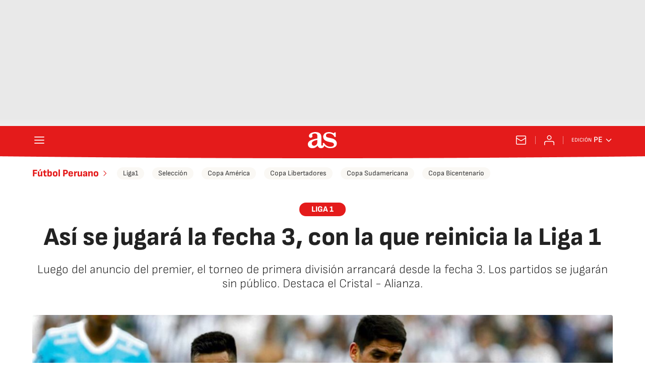

--- FILE ---
content_type: application/x-javascript;charset=utf-8
request_url: https://smetrics.as.com/id?d_visid_ver=5.4.0&d_fieldgroup=A&mcorgid=2387401053DB208C0A490D4C%40AdobeOrg&mid=82805799797692006600728409467279679008&ts=1768977750831
body_size: -38
content:
{"mid":"82805799797692006600728409467279679008"}